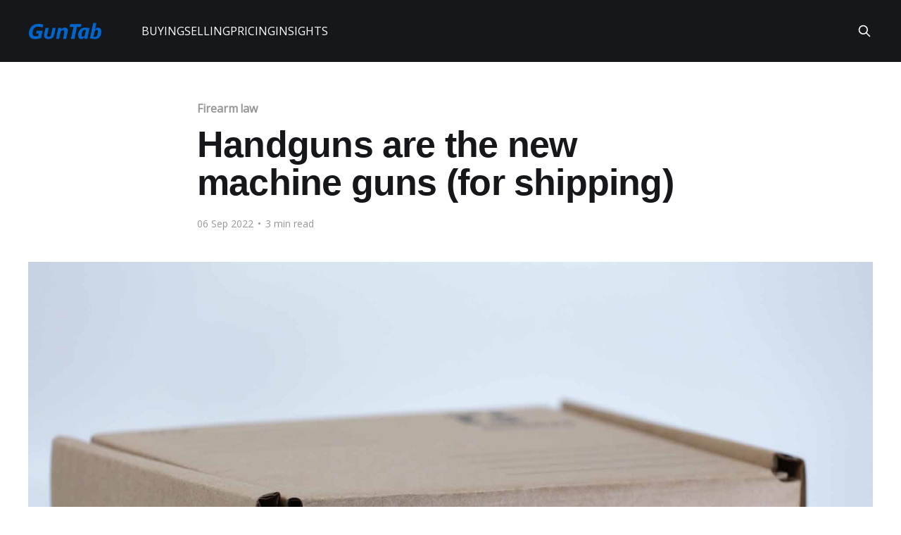

--- FILE ---
content_type: text/html; charset=utf-8
request_url: https://www.guntab.com/insights/handguns-are-the-new-machine-guns-for-shipping-carriers/
body_size: 7380
content:
<!DOCTYPE html>
<html lang="en">
<head>

    <title>Handguns are the new machine guns (for shipping)</title>
    <meta charset="utf-8" />
    <meta http-equiv="X-UA-Compatible" content="IE=edge" />
    <meta name="HandheldFriendly" content="True" />
    <meta name="viewport" content="width=device-width, initial-scale=1.0" />
    
    <link rel="preload" as="style" href="/insights/assets/built/screen.css?v=0ba4c72e05" />
    <link rel="preload" as="script" href="/insights/assets/built/casper.js?v=0ba4c72e05" />

    <link rel="stylesheet" type="text/css" href="/insights/assets/built/screen.css?v=0ba4c72e05" />

    <meta name="description" content="UPS just prohibited gun shipments by ordinary people. Now &quot;nonlicensees&quot; can only ship long guns through USPS, and can&#x27;t ship handguns at all.">
    <link rel="icon" href="https://www.guntab.com/insights/content/images/size/w256h256/2018/02/apple-touch-icon.png" type="image/png">
    <link rel="canonical" href="https://www.guntab.com/insights/handguns-are-the-new-machine-guns-for-shipping-carriers/">
    <meta name="referrer" content="no-referrer-when-downgrade">
    <link rel="amphtml" href="https://www.guntab.com/insights/handguns-are-the-new-machine-guns-for-shipping-carriers/amp/">
    
    <meta property="og:site_name" content="GunTab Insights">
    <meta property="og:type" content="article">
    <meta property="og:title" content="Handguns are the new machine guns (for shipping)">
    <meta property="og:description" content="UPS just prohibited gun shipments by ordinary people. Now &quot;nonlicensees&quot; can only ship long guns through USPS, and can&#x27;t ship handguns at all.">
    <meta property="og:url" content="https://www.guntab.com/insights/handguns-are-the-new-machine-guns-for-shipping-carriers/">
    <meta property="og:image" content="https://www.guntab.com/insights/content/images/2022/09/handgun-shipments-by-ffl-only-like-machine-guns-1.jpg">
    <meta property="article:published_time" content="2022-09-06T05:26:48.000Z">
    <meta property="article:modified_time" content="2022-09-06T18:41:32.000Z">
    <meta property="article:tag" content="Firearm law">
    
    <meta name="twitter:card" content="summary_large_image">
    <meta name="twitter:title" content="Handguns are the new machine guns (for shipping)">
    <meta name="twitter:description" content="UPS just prohibited gun shipments by ordinary people. Now &quot;nonlicensees&quot; can only ship long guns through USPS, and can&#x27;t ship handguns at all.">
    <meta name="twitter:url" content="https://www.guntab.com/insights/handguns-are-the-new-machine-guns-for-shipping-carriers/">
    <meta name="twitter:image" content="https://www.guntab.com/insights/content/images/2022/09/handgun-shipments-by-ffl-only-like-machine-guns-1.jpg">
    <meta name="twitter:label1" content="Written by">
    <meta name="twitter:data1" content="GunTab">
    <meta name="twitter:label2" content="Filed under">
    <meta name="twitter:data2" content="Firearm law">
    <meta name="twitter:site" content="@useguntab">
    <meta property="og:image:width" content="1200">
    <meta property="og:image:height" content="800">
    
    <script type="application/ld+json">
{
    "@context": "https://schema.org",
    "@type": "Article",
    "publisher": {
        "@type": "Organization",
        "name": "GunTab Insights",
        "url": "https://www.guntab.com/insights/",
        "logo": {
            "@type": "ImageObject",
            "url": "https://www.guntab.com/insights/content/images/2018/02/guntab-logo-blue-600px.png"
        }
    },
    "author": {
        "@type": "Person",
        "name": "GunTab",
        "url": "https://www.guntab.com/insights/author/guntab/",
        "sameAs": []
    },
    "headline": "Handguns are the new machine guns (for shipping)",
    "url": "https://www.guntab.com/insights/handguns-are-the-new-machine-guns-for-shipping-carriers/",
    "datePublished": "2022-09-06T05:26:48.000Z",
    "dateModified": "2022-09-06T18:41:32.000Z",
    "image": {
        "@type": "ImageObject",
        "url": "https://www.guntab.com/insights/content/images/2022/09/handgun-shipments-by-ffl-only-like-machine-guns-1.jpg",
        "width": 1200,
        "height": 800
    },
    "keywords": "Firearm law",
    "description": "UPS just prohibited gun shipments by ordinary people. Now &quot;nonlicensees&quot; can only ship long guns through USPS, and can&#x27;t ship handguns at all.\n\nThis change makes handgun shipping as heavily restricted as machine guns. And apparently this change happened because some Senators threatened UPS with a false legal opinion.\n\n\nWhat changed with UPS?\n\nEffective September 5, 2022, UPS no longer accepts handguns for shipment from ordinary people. You must possess a federal firearms license (FFL) to ship a ",
    "mainEntityOfPage": "https://www.guntab.com/insights/handguns-are-the-new-machine-guns-for-shipping-carriers/"
}
    </script>

    <meta name="generator" content="Ghost 5.129">
    <link rel="alternate" type="application/rss+xml" title="GunTab Insights" href="https://www.guntab.com/insights/rss/">
    
    <script defer src="https://cdn.jsdelivr.net/ghost/sodo-search@~1.8/umd/sodo-search.min.js" data-key="ad40bb466ebfed2bbdc8f7d584" data-styles="https://cdn.jsdelivr.net/ghost/sodo-search@~1.8/umd/main.css" data-sodo-search="https://www.guntab.com/insights/" data-locale="en" crossorigin="anonymous"></script>
    
    <link href="https://www.guntab.com/insights/webmentions/receive/" rel="webmention">
    <script defer src="/insights/public/cards.min.js?v=0ba4c72e05"></script><style>:root {--ghost-accent-color: #15171A;}</style>
    <link rel="stylesheet" type="text/css" href="/insights/public/cards.min.css?v=0ba4c72e05">
    <link href="https://fonts.googleapis.com/css?family=Open+Sans" rel="stylesheet" />
<style type="text/css">
  body, div, li, p, #footer, .pagination {
    font-family: 'Muli', 'Open Sans', 'Helvetica Neue', 'Helvetica', 'Arial', sans-serif !important;
  }
  .author-avatar {
    display: none;
  }
  .author-list {
    display: none;
  }
  .author-name {
    display: none;
  }
  .author-profile-image {
    display: block;
  }
  .gh-content a {
    color: #245bb5;
    text-decoration: none;
  }
  .gh-head-logo img {
    height: 24px;
  }
  .post-card-byline-content {
    margin: 0;
  }
  .post-full-byline-content {
    flex: none;
  }
  .site-footer {
    padding: 10px;
  }
  .site-footer-nav {
    display: none;
  }
</style>

</head>
<body class="post-template tag-firearm-law is-head-left-logo has-cover">
<div class="viewport">

    <header id="gh-head" class="gh-head outer">
        <div class="gh-head-inner inner">
            <div class="gh-head-brand">
                <a class="gh-head-logo" href="https://www.guntab.com/insights">
                        <img src="https://www.guntab.com/insights/content/images/2018/02/guntab-logo-blue-600px.png" alt="GunTab Insights">
                </a>
                <button class="gh-search gh-icon-btn" aria-label="Search this site" data-ghost-search><svg xmlns="http://www.w3.org/2000/svg" fill="none" viewBox="0 0 24 24" stroke="currentColor" stroke-width="2" width="20" height="20"><path stroke-linecap="round" stroke-linejoin="round" d="M21 21l-6-6m2-5a7 7 0 11-14 0 7 7 0 0114 0z"></path></svg></button>
                <button class="gh-burger" aria-label="Main Menu"></button>
            </div>

            <nav class="gh-head-menu">
                <ul class="nav">
    <li class="nav-buying"><a href="https://www.guntab.com/buyers">BUYING</a></li>
    <li class="nav-selling"><a href="https://www.guntab.com/sellers">SELLING</a></li>
    <li class="nav-pricing"><a href="https://www.guntab.com/pricing">PRICING</a></li>
    <li class="nav-insights"><a href="https://www.guntab.com/insights/">INSIGHTS</a></li>
</ul>

            </nav>

            <div class="gh-head-actions">
                        <button class="gh-search gh-icon-btn" aria-label="Search this site" data-ghost-search><svg xmlns="http://www.w3.org/2000/svg" fill="none" viewBox="0 0 24 24" stroke="currentColor" stroke-width="2" width="20" height="20"><path stroke-linecap="round" stroke-linejoin="round" d="M21 21l-6-6m2-5a7 7 0 11-14 0 7 7 0 0114 0z"></path></svg></button>
            </div>
        </div>
    </header>

    <div class="site-content">
        



<main id="site-main" class="site-main">
<article class="article post tag-firearm-law ">

    <header class="article-header gh-canvas">

        <div class="article-tag post-card-tags">
                <span class="post-card-primary-tag">
                    <a href="/insights/tag/firearm-law/">Firearm law</a>
                </span>
        </div>

        <h1 class="article-title">Handguns are the new machine guns (for shipping)</h1>


        <div class="article-byline">
        <section class="article-byline-content">

            <ul class="author-list instapaper_ignore">
                <li class="author-list-item">
                    <a href="/insights/author/guntab/" class="author-avatar author-profile-image" aria-label="Read more of GunTab"><svg viewBox="0 0 24 24" xmlns="http://www.w3.org/2000/svg"><g fill="none" fill-rule="evenodd"><path d="M3.513 18.998C4.749 15.504 8.082 13 12 13s7.251 2.504 8.487 5.998C18.47 21.442 15.417 23 12 23s-6.47-1.558-8.487-4.002zM12 12c2.21 0 4-2.79 4-5s-1.79-4-4-4-4 1.79-4 4 1.79 5 4 5z" fill="#FFF"/></g></svg>
</a>
                </li>
            </ul>

            <div class="article-byline-meta">
                <h4 class="author-name"><a href="/insights/author/guntab/">GunTab</a></h4>
                <div class="byline-meta-content">
                    <time class="byline-meta-date" datetime="2022-09-06">06 Sep 2022</time>
                        <span class="byline-reading-time"><span class="bull">&bull;</span> 3 min read</span>
                </div>
            </div>

        </section>
        </div>

            <figure class="article-image">
                <img
                    srcset="/insights/content/images/size/w300/2022/09/handgun-shipments-by-ffl-only-like-machine-guns-1.jpg 300w,
                            /insights/content/images/size/w600/2022/09/handgun-shipments-by-ffl-only-like-machine-guns-1.jpg 600w,
                            /insights/content/images/size/w1000/2022/09/handgun-shipments-by-ffl-only-like-machine-guns-1.jpg 1000w,
                            /insights/content/images/size/w2000/2022/09/handgun-shipments-by-ffl-only-like-machine-guns-1.jpg 2000w"
                    sizes="(min-width: 1400px) 1400px, 92vw"
                    src="/insights/content/images/size/w2000/2022/09/handgun-shipments-by-ffl-only-like-machine-guns-1.jpg"
                    alt="Handguns are the new machine guns (for shipping)"
                />
            </figure>

    </header>

    <section class="gh-content gh-canvas">
        <p>UPS just prohibited gun shipments by ordinary people. Now "nonlicensees" can only ship long guns through USPS, and can't ship handguns at all.</p><p>This change makes handgun shipping <a href="https://www.guntab.com/shipping-carrier-firearm-ammo-policies?ref=guntab.com">as heavily restricted as machine guns</a>. And apparently this change happened because some Senators threatened UPS with a false legal opinion.</p><h2 id="what-changed-with-ups">What changed with UPS?</h2><p>Effective September 5, 2022, UPS no longer accepts handguns for shipment from ordinary people. You must possess a federal firearms license (FFL) to ship a handgun through UPS.</p><p>Here is the relevant quote from the <a href="https://www.ups.com/us/en/support/shipping-support/shipping-special-care-regulated-items/prohibited-items/firearms.page?ref=guntab.com">new UPS policy</a>:</p><blockquote>UPS accepts packages containing firearms ... only from Shippers who are licensed importers, licensed manufacturers, licensed dealers, or licensed collectors ...</blockquote><p>Previously ordinary people could ship handguns by following a few simple rules. They needed to package the gun appropriately, visit a UPS location, and declare the shipment contained a firearm. Now only FFLs are allowed to follow that process.</p><h2 id="what-does-this-change-mean-for-me">What does this change mean for me?</h2><p>This change in UPS policy means different things for different people:</p><ul><li>If you are an ordinary person without an FFL, you must visit a local FFL to ship a handgun for you. That means you will probably be asked to pay a modest transfer fee on top of the actual shipping cost.</li><li>If you possess a federal firearms license, you may see an increase in customers asking you to ship handguns for them.</li></ul><h2 id="why-did-ups-change-its-policy">Why did UPS change its policy?</h2><p>UPS has not officially explained why it changed its policy. However, <a href="https://www.ammoland.com/2022/09/ups-releases-new-woke-rules-for-shipping-firearms/?ref=guntab.com#ixzz7dpFHsnVg">Ammoland claims</a> "the new rules came in response to a letter sent by five anti-gun senators". That refers to the <a href="https://www.markey.senate.gov/imo/media/doc/shipping_companies_security_on_gun_shipments_letters.pdf?ref=guntab.com">threatening letter</a> sent in May by Democrat Senators Markey, Blumenthal, Booker, Feinstein, and Murphy. It seems likely that Ammoland is correct. That's more than slightly frustrating, because that letter was based on a false premise.</p><h2 id="what-did-the-senators-letter-say">What did the Senators' letter say?</h2><p>The Senators quickly stated their justification in their letter:</p><blockquote>Under existing law, only licensed gun dealers and manufacturers — known as Federal Firearms Licenses (FFL) — can ship a firearm across state lines.</blockquote><p>There is only one problem with that statement. It's completely wrong.</p><h2 id="were-the-senators-wrong">Were the Senators wrong?</h2><p>The BATF has an <a href="https://www.atf.gov/firearms/qa/may-nonlicensee-ship-firearm-common-or-contract-carrier?ref=guntab.com">easily discoverable webpage</a> answering, "May a nonlicensee ship a firearm by common or contract carrier?" The answer is very simple:</p><blockquote>A nonlicensee may ship a firearm by a common or contract carrier to a resident of his or her or her own state or to a licensee in any state.</blockquote><p>So according to the federal government, these Senators are wildly incorrect. But that was obvious to anyone who is halfway informed. Thousands of "nonlicensee" Americans lawfully ship firearms across state lines every day, often related to online transactions. As long as you ship to a "licensee" – otherwise known as an FFL – you are perfectly within the boundaries of existing law. This is common knowledge to anyone with passing familiarity of the firearms industry.</p><h2 id="why-were-the-senators-wrong">Why were the Senators wrong?</h2><p>Only two explanations seem plausible. Either these Senators don't know what they are talking about and declined basic research, or lied about existing law. Let's apply <a href="https://en.wikipedia.org/wiki/Hanlon%27s_razor?ref=guntab.com#:~:text=Hanlon's%20razor%20is%20an%20adage,unlikely%20explanations%20for%20human%20behavior.">Hanlon's razor</a>, and assume stupidity instead of malice. That makes for some pretty aggressive stupidity.</p><p>The Senators sent this letter to at least 28 shipping carriers. It openly suggests these shipping carriers are contributing to gun violence:</p><blockquote>We are concerned that lax shipping security measures are contributing to the epidemic of gun violence in this country by allowing criminals to use stolen firearms to commit crimes.</blockquote><p>Imagine accusing strangers of contributing to gun violence by violating the law, without having the decency to Google the law first.</p><p>Indecency aside, the letter was apparently effective. UPS was the last major carrier still aligned with the law. Now it's aligned with these Senators. Now it treats handguns – the most common type of firearm – with the same strictness as machine guns – the most uncommon and burdensome to acquire.</p><h2 id="what-shipping-methods-are-allowed">What shipping methods are allowed?</h2><p>Each shipping carrier has different policies when it comes to handguns, long guns, ammunition, etc. To see what shipping methods are available for each type, check out <a href="https://www.guntab.com/shipping-carrier-firearm-ammo-policies?ref=guntab.com">GunTab's comprehensive list</a>.</p><p>If you're buying or selling gun-related items online, there's only one safe way: GunTab. It's like PayPal for gun stuff, plus we provide guidance for every transaction – including what shipping methods can be used in your particular case. You can <a href="https://www.guntab.com/?ref=guntab.com">try it right now</a>.</p>
    </section>


</article>
</main>




            <aside class="read-more-wrap outer">
                <div class="read-more inner">
                        
<article class="post-card post">

    <a class="post-card-image-link" href="/insights/reddit-banning-gun-parts-starting-october-9/">

        <img class="post-card-image"
            srcset="/insights/content/images/size/w300/2025/10/reddit-ban-prohibit-gun-parts-accessories-enhancements-copy.webp 300w,
                    /insights/content/images/size/w600/2025/10/reddit-ban-prohibit-gun-parts-accessories-enhancements-copy.webp 600w,
                    /insights/content/images/size/w1000/2025/10/reddit-ban-prohibit-gun-parts-accessories-enhancements-copy.webp 1000w,
                    /insights/content/images/size/w2000/2025/10/reddit-ban-prohibit-gun-parts-accessories-enhancements-copy.webp 2000w"
            sizes="(max-width: 1000px) 400px, 800px"
            src="/insights/content/images/size/w600/2025/10/reddit-ban-prohibit-gun-parts-accessories-enhancements-copy.webp"
            alt="Reddit prohibiting gun parts starting October 9"
            loading="lazy"
        />


    </a>

    <div class="post-card-content">

        <a class="post-card-content-link" href="/insights/reddit-banning-gun-parts-starting-october-9/">
            <header class="post-card-header">
                <div class="post-card-tags">
                </div>
                <h2 class="post-card-title">
                    Reddit prohibiting gun parts starting October 9
                </h2>
            </header>
                <div class="post-card-excerpt">Reddit is prohibiting user-to-user transactions for gun parts and accessories as of October 9, and banning some popular subreddits including r/GunAccessoriesForSale.


What is changing on Reddit?

On October 7, 2025, Reddit informed the moderators of multiple gun-parts subreddits that it will be prohibiting content related to buying or selling</div>
        </a>

        <footer class="post-card-meta">
            <time class="post-card-meta-date" datetime="2025-10-07">07 Oct 2025</time>
                <span class="post-card-meta-length">3 min read</span>
        </footer>

    </div>

</article>
                        
<article class="post-card post">

    <a class="post-card-image-link" href="/insights/another-one-bites-the-dust/">

        <img class="post-card-image"
            srcset="/insights/content/images/size/w300/2025/07/pexels-rifki-ramadhani-148546304-10533309.jpg 300w,
                    /insights/content/images/size/w600/2025/07/pexels-rifki-ramadhani-148546304-10533309.jpg 600w,
                    /insights/content/images/size/w1000/2025/07/pexels-rifki-ramadhani-148546304-10533309.jpg 1000w,
                    /insights/content/images/size/w2000/2025/07/pexels-rifki-ramadhani-148546304-10533309.jpg 2000w"
            sizes="(max-width: 1000px) 400px, 800px"
            src="/insights/content/images/size/w600/2025/07/pexels-rifki-ramadhani-148546304-10533309.jpg"
            alt="Another one bites the dust"
            loading="lazy"
        />


    </a>

    <div class="post-card-content">

        <a class="post-card-content-link" href="/insights/another-one-bites-the-dust/">
            <header class="post-card-header">
                <div class="post-card-tags">
                </div>
                <h2 class="post-card-title">
                    Another one bites the dust
                </h2>
            </header>
                <div class="post-card-excerpt">ArmsPay has folded. It was the final &quot;online gun payments&quot; company still competing with GunTab. Farewell ArmsPay.


What was ArmsPay?

ArmsPay was an online payment service designed to help buyers and sellers complete online gun transactions, including GunBroker transactions. Their pitch was simple:

We protect the Buyer by</div>
        </a>

        <footer class="post-card-meta">
            <time class="post-card-meta-date" datetime="2025-07-16">16 Jul 2025</time>
                <span class="post-card-meta-length">1 min read</span>
        </footer>

    </div>

</article>
                        
<article class="post-card post">

    <a class="post-card-image-link" href="/insights/official-partner-of-gunsamerica/">

        <img class="post-card-image"
            srcset="/insights/content/images/size/w300/2025/02/gunsamerica-guntab-secure-payments.jpg 300w,
                    /insights/content/images/size/w600/2025/02/gunsamerica-guntab-secure-payments.jpg 600w,
                    /insights/content/images/size/w1000/2025/02/gunsamerica-guntab-secure-payments.jpg 1000w,
                    /insights/content/images/size/w2000/2025/02/gunsamerica-guntab-secure-payments.jpg 2000w"
            sizes="(max-width: 1000px) 400px, 800px"
            src="/insights/content/images/size/w600/2025/02/gunsamerica-guntab-secure-payments.jpg"
            alt="Official partner of GunsAmerica"
            loading="lazy"
        />


    </a>

    <div class="post-card-content">

        <a class="post-card-content-link" href="/insights/official-partner-of-gunsamerica/">
            <header class="post-card-header">
                <div class="post-card-tags">
                </div>
                <h2 class="post-card-title">
                    Official partner of GunsAmerica
                </h2>
            </header>
                <div class="post-card-excerpt">We&#39;re proud to announce GunTab is officially partnered with GunsAmerica, your comprehensive firearm hub.

GunsAmerica now recommends GunTab for payments, saying &quot;we’ve made it simpler than ever for buyers and sellers to complete transactions with confidence.&quot;


What is changing on GunsAmerica?

Say goodbye to checks,</div>
        </a>

        <footer class="post-card-meta">
            <time class="post-card-meta-date" datetime="2025-02-26">26 Feb 2025</time>
                <span class="post-card-meta-length">2 min read</span>
        </footer>

    </div>

</article>
                </div>
            </aside>



    </div>

    <footer class="site-footer outer">
        <div class="inner">
            <section class="copyright"><a href="https://www.guntab.com/insights">GunTab Insights</a> &copy; 2026</section>
            <nav class="site-footer-nav">
                
            </nav>
            <div class="gh-powered-by"><a href="https://ghost.org/" target="_blank" rel="noopener">Powered by Ghost</a></div>
        </div>
    </footer>

</div>

    <div class="pswp" tabindex="-1" role="dialog" aria-hidden="true">
    <div class="pswp__bg"></div>

    <div class="pswp__scroll-wrap">
        <div class="pswp__container">
            <div class="pswp__item"></div>
            <div class="pswp__item"></div>
            <div class="pswp__item"></div>
        </div>

        <div class="pswp__ui pswp__ui--hidden">
            <div class="pswp__top-bar">
                <div class="pswp__counter"></div>

                <button class="pswp__button pswp__button--close" title="Close (Esc)"></button>
                <button class="pswp__button pswp__button--share" title="Share"></button>
                <button class="pswp__button pswp__button--fs" title="Toggle fullscreen"></button>
                <button class="pswp__button pswp__button--zoom" title="Zoom in/out"></button>

                <div class="pswp__preloader">
                    <div class="pswp__preloader__icn">
                        <div class="pswp__preloader__cut">
                            <div class="pswp__preloader__donut"></div>
                        </div>
                    </div>
                </div>
            </div>

            <div class="pswp__share-modal pswp__share-modal--hidden pswp__single-tap">
                <div class="pswp__share-tooltip"></div>
            </div>

            <button class="pswp__button pswp__button--arrow--left" title="Previous (arrow left)"></button>
            <button class="pswp__button pswp__button--arrow--right" title="Next (arrow right)"></button>

            <div class="pswp__caption">
                <div class="pswp__caption__center"></div>
            </div>
        </div>
    </div>
</div>
<script
    src="https://code.jquery.com/jquery-3.5.1.min.js"
    integrity="sha256-9/aliU8dGd2tb6OSsuzixeV4y/faTqgFtohetphbbj0="
    crossorigin="anonymous">
</script>
<script src="/insights/assets/built/casper.js?v=0ba4c72e05"></script>
<script>
$(document).ready(function () {
    // Mobile Menu Trigger
    $('.gh-burger').click(function () {
        $('body').toggleClass('gh-head-open');
    });
    // FitVids - Makes video embeds responsive
    $(".gh-content").fitVids();
});
</script>

<div class="site-footer outer" style="margin-top: 0; padding-bottom: 60px;">
<div class="site-footer-content inner">
  <section class="copyright">
    Disclaimer:
    GunTab Insights is meant purely for educational discussion of the firearm industry and firearm regulation.
    It contains only general information about legal matters.
    It is not legal advice, and should not be treated as such.
    GunTab makes no represetntations or warranties in relation to the information on this website.
    If you have legal questions you should consult your attorney or an appropriate government office.
  </section>
</div>
</div>

<!-- Google tag (gtag.js) -->
<script async src="https://www.googletagmanager.com/gtag/js?id=G-L65N16LENG"></script>
<script>
  // Google Analytics
  window.dataLayer = window.dataLayer || [];
  function gtag(){dataLayer.push(arguments);}
  gtag('js', new Date());
  gtag('config', 'G-L65N16LENG');

  // Hide nav on homepage, because it's unnecessary
  if (window.location.href == 'https://www.guntab.com/insights/') {
    document.getElementsByClassName('nav')[0].style.visibility = 'hidden';
  }

  // Use homepage link on logo image, to match elsewhere
  document.getElementsByClassName('gh-head-logo')[0].setAttribute('href', 'https://www.guntab.com');
</script>

</body>
</html>
